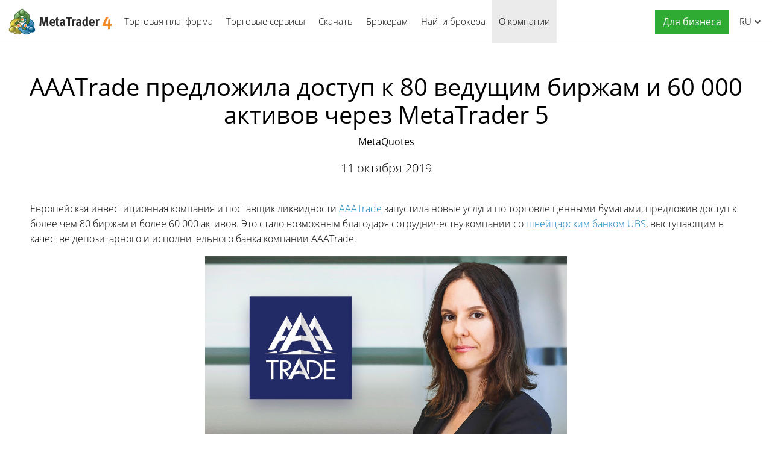

--- FILE ---
content_type: text/html; charset=utf-8
request_url: https://www.metatrader4.com/ru/company/540
body_size: 5533
content:

<!DOCTYPE html>
<html lang="ru">
<head>
    <meta http-equiv="X-UA-Compatible" content="IE=edge">
    <meta http-equiv="Content-Type" content="text/html; charset=utf-8">
    <title>AAATrade предложила доступ к 80 ведущим биржам и 60 000 активов через MetaTrader 5 - MetaQuotes - О компании</title>
    <meta name="description" content="Европейская инвестиционная компания и поставщик ликвидности AAATrade запустила новые услуги по торговле ценными бумагами, предложив доступ к более чем 80 биржам и более 60 000 активов. - AAATrade предложила доступ к 80 ведущим биржам и 60 000 активов через MetaTrader 5 - О компании MetaQuotes">
    <meta property="og:url" content="https://www.metatrader4.com/ru/company/540">
    <meta property="og:title" content="AAATrade предложила доступ к 80 ведущим биржам и 60 000 активов через MetaTrader 5">
    <meta property="og:description" content="Европейская инвестиционная компания и поставщик ликвидности AAATrade запустила новые услуги по торговле ценными бумагами, предложив доступ к более чем 80 биржам и более 60 000 активов.">
    <meta property="og:image" content="https://www.metatrader4.com/c/3/0/jennifer_iacovidou.jpg">
    <meta property="og:image" content="https://www.metatrader4.com/i/metatrader-4-logo-og.png">
    <meta property="og:type" content="article">
    <meta name="format-detection" content="telephone=no">
    <meta http-equiv="x-dns-prefetch-control" content="on" />
    <link rel="shortcut icon" href="/favicon.ico">
    
    <link rel="apple-touch-icon" href="/i/favicons/apple-touch-icon.png">
    <link rel="apple-touch-icon" href="/i/favicons/apple-touch-icon-precomposed.png">
    <link rel="apple-touch-icon" type="image/png" href="/i/favicons/apple-touch-icon-57x57.png" sizes="57x57">
    <link rel="apple-touch-icon" type="image/png" href="/i/favicons/apple-touch-icon-57x57-precomposed.png" sizes="57x57">
    <link rel="apple-touch-icon" type="image/png" href="/i/favicons/apple-touch-icon-60x60.png" sizes="60x60">
    <link rel="apple-touch-icon" type="image/png" href="/i/favicons/apple-touch-icon-60x60-precomposed.png" sizes="60x60">
    <link rel="apple-touch-icon" type="image/png" href="/i/favicons/apple-touch-icon-72x72.png" sizes="72x72">
    <link rel="apple-touch-icon" type="image/png" href="/i/favicons/apple-touch-icon-72x72-precomposed.png" sizes="72x72">
    <link rel="apple-touch-icon" type="image/png" href="/i/favicons/apple-touch-icon-76x76.png" sizes="76x76">
    <link rel="apple-touch-icon" type="image/png" href="/i/favicons/apple-touch-icon-76x76-precomposed.png" sizes="76x76">
    <link rel="apple-touch-icon" type="image/png" href="/i/favicons/apple-touch-icon-114x114.png" sizes="114x114" >
    <link rel="apple-touch-icon" type="image/png" href="/i/favicons/apple-touch-icon-114x114-precomposed.png" sizes="114x114" >
    <link rel="apple-touch-icon" type="image/png" href="/i/favicons/apple-touch-icon-120x120.png" sizes="120x120">
    <link rel="apple-touch-icon" type="image/png" href="/i/favicons/apple-touch-icon-120x120-precomposed.png" sizes="120x120">
    <link rel="apple-touch-icon" type="image/png" href="/i/favicons/apple-touch-icon-144x144.png" sizes="144x144">
    <link rel="apple-touch-icon" type="image/png" href="/i/favicons/apple-touch-icon-144x144-precomposed.png" sizes="144x144">
    <link rel="apple-touch-icon" type="image/png" href="/i/favicons/apple-touch-icon-152x152.png" sizes="152x152">
    <link rel="apple-touch-icon" type="image/png" href="/i/favicons/apple-touch-icon-152x152-precomposed.png" sizes="152x152">
    <link rel="apple-touch-icon" type="image/png" href="/i/favicons/apple-touch-icon-180x180.png" sizes="180x180">
    <link rel="apple-touch-icon" type="image/png" href="/i/favicons/apple-touch-icon-180x180-precomposed.png" sizes="180x180">
    
    <meta name="msapplication-config" content="none"/>
    <link href="/styles/all.dt137ac4a7675.css" type="text/css" rel="stylesheet" media="all">
    
    <!--[if lte IE 9]>
    <style type="text/css">
        html[lang="ja"] .header .menu>li>a{
            letter-spacing: -1.5px;
        }
    </style>
    <![endif]-->
    
    <link rel="canonical" href="https://www.metatrader4.com/ru/company/540">
    <link rel="alternate" hreflang="en" href="https://www.metatrader4.com/en/company/540">
    <link rel="alternate" hreflang="es" href="https://www.metatrader4.com/es/company/540">
    <link rel="alternate" hreflang="fr" href="https://www.metatrader4.com/fr/company/540">
    <link rel="alternate" hreflang="ja" href="https://www.metatrader4.com/ja/company/540">
    <link rel="alternate" hreflang="pt" href="https://www.metatrader4.com/pt/company/540">
    <link rel="alternate" hreflang="ru" href="https://www.metatrader4.com/ru/company/540">
    <link rel="alternate" hreflang="zh" href="https://www.metatrader4.com/zh/company/540">
    
    <script type="text/javascript">
        var mqGlobal = {};
        mqGlobal.AddOnLoad = function(callback) {if (!this._onload) this._onload = [];this._onload[this._onload.length] = callback;};
        mqGlobal.AddOnReady = function (callback) { if (!this._onready) this._onready = []; this._onready[this._onready.length] = callback; };
        //---
        var replaceMt4DownloadLink = "https://download.mql5.com/cdn/web/metaquotes.software.corp/mt4/MetaTrader4.pkg.zip?utm_source=www.metatrader4.com&amp;amp;utm_campaign=download.mt4.macos";
        var replaceMt4DownloadLinkUtmSource = "www.metatrader4.com";
        var replaceMt4DownloadLinkUtmCampaign = "download";
        //---
        
        (function(a,e,f,g,b,c,d){a[b]||(a.FintezaCoreObject=b,a[b]=a[b]||function(){(a[b].q=a[b].q||[]).push(arguments)},a[b].l=1*new Date,c=e.createElement(f),d=e.getElementsByTagName(f)[0],c.async=!0,c.defer=!0,c.src=g,d&&d.parentNode&&d.parentNode.insertBefore(c,d))})
          (window,document,"script","/fz/core.js","fz");
        fz("register","website",{id:"qnlhlnetfifwnnfroedbtvafkmshgcbepu",trackLinks:true});
        
    </script>
    
    <script src="/js/all.dt13811caec15.js" defer="defer" type="text/javascript"></script>
    
  

  


</head>

<body itemscope="itemscope" itemtype="https://schema.org/WebPage">


<div class="cover ">
    

    <div class="header ">
        <a href="/ru" class="logo"><img srcset="/i/metatrader-4-logo_2x.png 2x" src="/i/metatrader-4-logo.png" width="175" height="47" title="MetaTrader 4" alt="MetaTrader 4"></a>

        <ul class="menu" id="menu" itemscope itemtype="https://schema.org/SiteNavigationElement">
        <li class="menu__item menu__item_main">
            <a href="/ru/trading-platform" itemprop="url">Торговая платформа</a>
            <ul class="menu__dropdown">
                <li><a href="/ru/trading-platform">MetaTrader 4</a></li>
                <li><a href="/ru/download" itemprop="url">Скачать</a></li>
                <li class="splitted"><a href="/ru/trading-platform/forex" itemprop="url">Форекс</a></li>
                <li><a href="/ru/trading-platform/orders" itemprop="url">Торговля и ордера</a></li>
                <li><a href="/ru/trading-platform/technical-analysis" itemprop="url">Технический анализ</a></li>
                <li><a href="/ru/trading-platform/alerts-news" itemprop="url">Алерты и Новости</a></li>
                <li><a href="/ru/trading-platform/vps" itemprop="url">Виртуальный хостинг (VPS)</a></li>
                <li><a href="/ru/trading-platform/web-trading" itemprop="url">Веб-трейдинг</a></li>

                <li class="menu__item menu__item_sub">
                    <a href="/ru/automated-trading" itemprop="url">Алготрейдинг</a>
                    <ul class="menu__dropdown menu__dropdown_sub">
                        <li><a href="/ru/automated-trading">Советники и индикаторы</a></li>
                        <li><a href="/ru/automated-trading/robots-indicators" itemprop="url">Где взять робота или индикатор</a></li>
                        <li><a href="/ru/automated-trading/mql4-ide" itemprop="url">Среда MQL4 IDE</a></li>
                        <li><a href="/ru/automated-trading/mql4-programming" itemprop="url">Программирование на языке MQL4</a></li>
                        <li><a href="/ru/automated-trading/metaeditor" itemprop="url">Редактор советников MetaEditor</a></li>
                        <li><a href="/ru/automated-trading/strategy-tester" itemprop="url">Тестер торговых стратегий</a></li>
                        <li class="splitted"><a href="https://www.mql4.com/ru" target="_blank">MQL4.community</a></li>
                    </ul>
                </li>

                <li class="menu__item menu__item_sub">
                    <a href="/ru/mobile-trading" itemprop="url">Мобильный трейдинг</a>
                    <ul class="menu__dropdown menu__dropdown_sub">
                        <li><a href="/ru/mobile-trading">Мобильные технологии MetaTrader 4</a></li>
                        <li class="splitted"><a href="/ru/mobile-trading/iphone-ipad" itemprop="url">MetaTrader 4 iPhone/iPad</a></li>
                        <li><a href="/ru/mobile-trading/android" itemprop="url">MetaTrader 4 Android OS</a></li>
                        <li class="splitted"><a href="/ru/download" itemprop="url">Скачать</a></li>
                    </ul>
                </li>

                <li class=""><a href="/ru/trading-platform/open-demo" itemprop="url">Открыть демо-счет</a></li>
                <li class="splitted"><a href="/ru/trading-platform/help" itemprop="url">Справка по MetaTrader 4</a></li>
                <li><a href="/ru/releasenotes" itemprop="url">Последние обновления</a></li>
            </ul>
        </li><!--


        --><li class="menu__item menu__item_main">
            <a href="/ru/market" itemprop="url">Торговые сервисы</a>
            <ul class="menu__dropdown">
                <li class="menu__item menu__item_sub">
                    <a href="/ru/market" itemprop="url">Маркет</a>
                    <ul class="menu__dropdown menu__dropdown_sub">
                        <li><a href="/ru/market">MetaTrader Market</a></li>
                        <li><a href="/ru/market/robots-indicators" itemprop="url">Как покупать советников или индикаторы</a></li>
                    </ul>
                </li>

                <li class="menu__item menu__item_sub">
                    <a href="/ru/signals" itemprop="url">Сигналы</a>
                    <ul class="menu__dropdown menu__dropdown_sub">
                        <li><a href="/ru/signals">Форекс сигналы и копирование сделок</a></li>
                        <li><a href="/ru/signals/overview" itemprop="url">Подобрать сигнал</a></li>
                        <li><a href="/ru/signals/subscribe" itemprop="url">Как подписаться на сигнал</a></li>
                        <li><a href="/ru/signals/providers" itemprop="url">Как стать поставщиком</a></li>
                    </ul>
                </li>
            </ul>
        </li><!--

        --><li class="menu__item menu__item_main menu__item menu__item_singled">
               <a href="/ru/download" itemprop="url">Скачать</a>
           </li><!--

        --><li class="menu__item menu__item_main">
            <a href="/ru/brokers" itemprop="url">Брокерам</a>
            <ul  class="menu__dropdown menu__dropdown_right">
                <li><a href="/ru/brokers">MetaTrader 4 для брокеров</a></li>
                <li><a href="/ru/brokers/api" itemprop="url">MetaTrader 4 API</a></li>
                <li><a href="/ru/brokers/integration-plugins-feeds" itemprop="url">Интеграция, плагины и фиды</a></li>
            </ul>
        </li><!--


        --><li class="menu__item menu__item_main menu__item menu__item_singled">
               <a href="/ru/find-broker" itemprop="url" id="menu-item-find-broker">Найти брокера</a>
           </li><!--

        --><li class="menu__item menu__item_main">
            <a href="/ru/company" class='selected' itemprop="url">О компании</a>
            <ul class="menu__dropdown menu__dropdown_right">
                <li><a href="/ru/company">MetaQuotes Ltd</a></li>
                <li><a href="/ru/company/contacts" itemprop="url">Контакты</a></li>
                <li><a href="https://www.metaquotes.net/ru/legal" target="_blank">Правовая информация</a></li>
            </ul>
        </li>


        <li class="menu__item menu__item_main menu__item_right menu__item_no-borders menu__item_singled">
            <a href="javascript:void(0)" id="chatBotBtn" class="chatbot-button" role="button" data-fz-event="Site Broker Form Header Request"><span class="button__get-trial">Для бизнеса</span></a><script type ="text/javascript">mqGlobal.AddOnReady(function () {chatBot.init('chatBotBtn');});</script>
            
        </li>

        </ul>

        <div class="sidebarToggleButton" id="sidebarToggleButton" onclick="Sidebar.Toggle();"><div></div></div>

        <ul class="langmenu" id="langmenu" onmousedown="LangMenu.Show(event);">
        <li><a href='/en/company/540'>English <abbr>EN</abbr></a></li><li><a href='/es/company/540'>Español <abbr>ES</abbr></a></li><li><a href='/fr/company/540'>Français <abbr>FR</abbr></a></li><li><a href='/ja/company/540'>日本語 <abbr>JA</abbr></a></li><li><a href='/pt/company/540'>Português <abbr>PT</abbr></a></li><li class='selected'><a href='/ru/company/540'>Русский <abbr>RU</abbr></a></li><li><a href='/zh/company/540'>中文 <abbr>ZH</abbr></a></li>
        </ul>
    </div>

    

    
    <div class="line top"></div>

    <h1 itemprop="name">AAATrade предложила доступ к&nbsp;80 ведущим биржам и&nbsp;60&nbsp;000 активов через MetaTrader&nbsp;5</h1>
    <h2>MetaQuotes</h2>

    <div class="entry"><p><meta itemprop="datePublished" content="2019-10-11" />11 октября 2019</p></div>

    <div class="container" itemprop="text">
        <p>Европейская инвестиционная компания и поставщик ликвидности <a href="https://www.aaatrade.com/" rel="nofollow" title="AAATrade Ltd" target="_blank">AAATrade</a> запустила новые услуги по торговле ценными бумагами, предложив доступ к более чем 80 биржам и более 60 000 активов. Это стало возможным 
благодаря сотрудничеству компании со <a href="https://www.ubs.com/" rel="nofollow" title="UBS Bank" target="_blank">швейцарским банком UBS</a>, выступающим в качестве депозитарного и исполнительного банка компании AAATrade.</p>
<p style="text-align:center;"><img src="/c/3/0/jennifer_iacovidou.jpg" width="600" height="314" title="Дженнифер Яковиду, AAATrade" alt="Дженнифер Яковиду, AAATrade" style="vertical-align: middle;"></p>
<p style="text-align:center;"><i>Дженнифер Яковиду, AAATrade</i></p>
<p>— AAATrade обеспечивает институциональных клиентов ликвидностью, используя шлюз MetaTrader 5, а также собственное программное решение, — 
отмечает исполнительный директор AAATrade Дженнифер Яковиду. — Розничные клиенты компании могут торговать на мультирыночной платформе MetaTrader
 5 с доступом к 80 мировым биржам. Все сделки выполняются по системе маршрутизации ордеров SOR (Smart Order Routing), что обеспечивает лучшее исполнение сделок в соответствии с директивой MiFID II.</p>
<p>Деятельность компании AAATrade регулируется Кипрской комиссией по ценным бумагам и биржам, <a href="https://www.cysec.gov.cy/en-GB/entities/investment-firms/cypriot/40639/" title="Лицензия CySEC" rel="nofollow" target="_blank">номер лицензии 244/14</a>.</p>
        
        
        
        <div class="previousNews">
        <b>Посмотрите предыдущие новости, пожалуйста:</b>
        <ul>
        
            <li><a href="/ru/company/539">Грузинский брокер VIPTRADE вступает в MetaTrader&nbsp;5-сообщество</a></li>
            <li><a href="/ru/company/538">Компания BORSA полностью перенесла свою торговую, аналитическую и риск-архитектуру на MetaTrader&nbsp;5 для хеджевых&nbsp;фондов</a></li>
            <li><a href="/ru/company/537">Австралийский брокер AETOS предложил клиентам MetaTrader&nbsp;5</a></li>
            <li><a href="/ru/company/536">Мексика в экономическом календаре&nbsp;Tradays</a></li>
            <li><a href="/ru/company/534">Brokeree Solutions выпустила Exposure Manager для MetaTrader&nbsp;5</a></li>
        </ul>
        </div>
        
    </div>

    <div class="line"></div>


    <div class="footer container">
        <ul class="links">
        
        <li><a href="/ru/trading-platform">Торговая платформа</a></li>
        <li><a href="/ru/mobile-trading">Мобильный трейдинг</a></li>
        <li><a href="/ru/market">Маркет</a></li>
        <li><a href="/ru/signals">Сигналы</a></li>
        <li><a href="/ru/automated-trading">Алготрейдинг</a></li>
        <li><a href="/ru/download">Скачать</a></li>
        <li><a href="/ru/brokers">Брокерам</a></li>
        <li><a href="/ru/company">О компании</a></li>
        <li><a target="_blank" href="https://www.metaquotes.net/ru/legal">Правовая информация</a></li>
            
        </ul>


        <div class="disclaimer">
            MetaQuotes разрабатывает программное обеспечение и не предоставляет инвестиционных или брокерских услуг
        </div>

        <div class="copyright">
            Copyright 2000-2026, <a href="https://www.metaquotes.net" target="_blank">MetaQuotes Ltd</a>
        </div>


        <script type="text/javascript">
            mqGlobal.AddOnReady(function ()
            {
                window.MqCookies = new MqCookie;
                MqCookies.init('www.metatrader4.com', null, null);
                
                if (/Trident|MSIE/.test(window.navigator.userAgent) === false)
                    FloatVerticalPanel('Сайт использует cookie-файлы. Узнайте больше о нашей <a href="https://www.metaquotes.net/ru/legal/cookies" target="_blank">политике по использованию cookie-файлов</a>.', 'cookie_accept');
                    
            });
        </script>
    </div>
</div>

<script type="application/ld+json">
{
  "@context": "https://schema.org",
  "@type": "Organization",
  "name": "MetaTrader 4",
  "parentOrganization": "MetaQuotes Ltd",
  "legalName":"MetaTrader 4",
  "alternateName": "MT4",
  "brand": "MetaTrader 4",
  "url": "https://www.metatrader4.com",
  "logo": "https://www.metatrader4.com/i/metatrader-4-logo-og.png",
  "description": "MetaTrader 4 — это бесплатная торговая платформа, предназначенная для торговли на рынке Форекс. Широкие аналитические возможности, гибкая торговая система, алгоритмический и мобильный трейдинг, Маркет торговых роботов и технических индикаторов, встроенный виртуальный хостинг и торговые сигналы — вот что предлагает MetaTrader 4 каждому трейдеру!",
  "contactPoint": {
    "@type": "ContactPoint",
    "url":"https://www.metatrader4.com/ru/company/contacts",
    "contactType": "customer service",
    "contactOption": "Chat",
    "areaServed": "Worldwide",
    "availableLanguage":["en","zh","es","fr","ja","pt","de"]}
  },
  "sameAs": [
    "https://www.youtube.com/user/MetaQuotesOfficial",
    "https://www.facebook.com/metatrader/"
   ]
}
</script>
    

</body>
</html>
<!-- Generated in 1.4399 ms -->